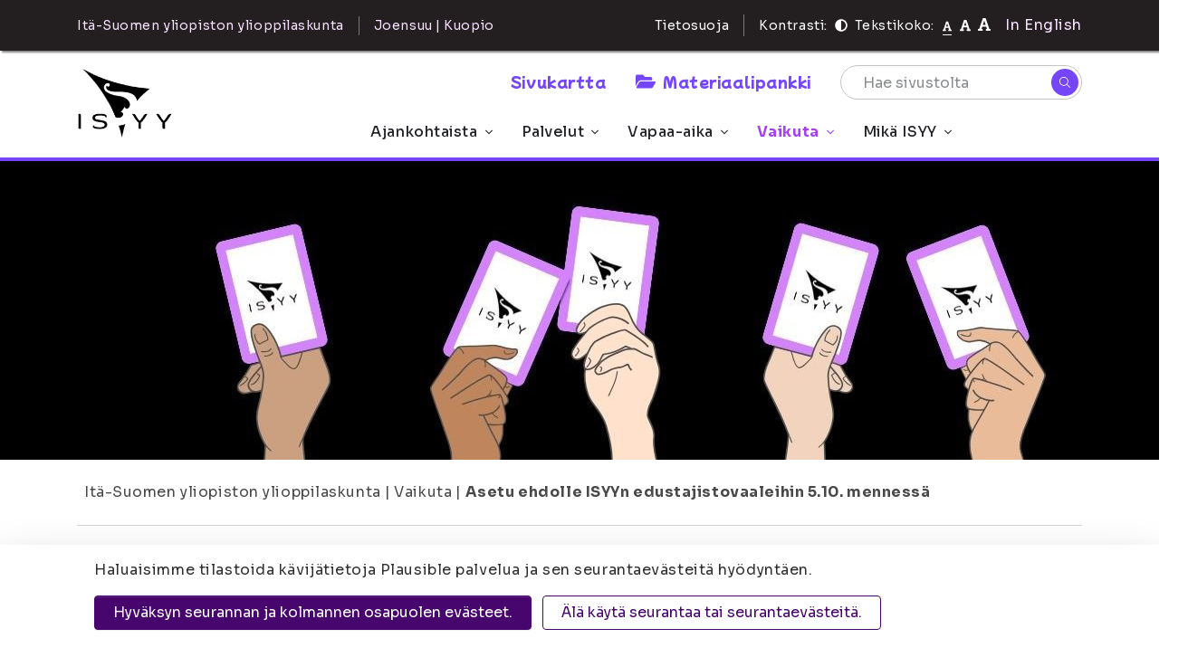

--- FILE ---
content_type: text/html; charset=UTF-8
request_url: https://www.isyy.fi/vaikuta/asetu-ehdolle-isyyn-edustajistovaaleihin-5.10.-mennessa.html
body_size: 11400
content:
<!doctype html>
<html lang="fi">
	<head>
		<meta charset="utf-8">
		<meta name="viewport" content="width=device-width, initial-scale=1, shrink-to-fit=no">
		
		<link crossorigin rel="preconnect" href="https://code.jquery.com">
<link crossorigin rel="preconnect" href="https://cdnjs.cloudflare.com">
<link rel="preconnect" href="https://fonts.googleapis.com">
<link rel="preconnect" href="https://fonts.gstatic.com" crossorigin>

<!-- <link crossorigin rel="preconnect" href="https://maxcdn.bootstrapcdn.com"> -->
		<!-- <link rel="preload" href=""> -->
		<script defer src="https://code.jquery.com/jquery-3.3.1.min.js" integrity="sha256-FgpCb/KJQlLNfOu91ta32o/NMZxltwRo8QtmkMRdAu8=" crossorigin="anonymous"></script>

<!-- Uncomment two scripts below if one of the following Bootstrap features is used: Alert, Carousel, Collapse, Navbar with collapse, Dropdown, Modal, Tooltip, ScrollSpy or checkbox/radio toggling via button -->
<!-- <script defer src="https://cdnjs.cloudflare.com/ajax/libs/popper.js/1.14.3/umd/popper.min.js" integrity="sha384-ZMP7rVo3mIykV+2+9J3UJ46jBk0WLaUAdn689aCwoqbBJiSnjAK/l8WvCWPIPm49" crossorigin="anonymous"></script> -->
<!-- <script defer src="https://stackpath.bootstrapcdn.com/bootstrap/4.1.1/js/bootstrap.min.js" integrity="sha384-smHYKdLADwkXOn1EmN1qk/HfnUcbVRZyYmZ4qpPea6sjB/pTJ0euyQp0Mk8ck+5T" crossorigin="anonymous"></script> --> 
<script defer src="https://cdnjs.cloudflare.com/ajax/libs/lazysizes/3.0.0/lazysizes.min.js" integrity="sha384-uhgOjbBYUq5Z/que52+tXA+WhwGLOJi0i8yABYH6myBumg5aC5Cq/2LljI0ejlP/" crossorigin="anonymous"></script>
<script defer src="https://cdnjs.cloudflare.com/ajax/libs/slick-carousel/1.9.0/slick.min.js" integrity="sha256-NXRS8qVcmZ3dOv3LziwznUHPegFhPZ1F/4inU7uC8h0=" crossorigin="anonymous"></script>
<script defer src="https://www.isyy.fi/media/layout/vendor/fontawesome/js/fontawesome.js"></script>
<script defer src="https://www.isyy.fi/media/layout/vendor/fontawesome/js/light.min.js"></script>
<script defer src="https://www.isyy.fi/media/layout/vendor/fontawesome/js/regular.min.js"></script>
<script defer src="https://www.isyy.fi/media/layout/vendor/fontawesome/js/solid.min.js"></script>
<script defer src="https://www.isyy.fi/media/layout/vendor/fontawesome/js/brands.min.js"></script>

<script defer src="https://www.isyy.fi/media/layout/build/js/main.js?_=1761635332"></script>

		<link href="https://fonts.googleapis.com/css?family=Fira+Sans:200,300,400,600,700|Poppins:700|Knewave|Lato:300" rel="stylesheet">
<link href="https://fonts.googleapis.com/css2?family=Mochiy+Pop+One&family=Sora:wght@100..800&display=swap" rel="stylesheet">
<link rel="stylesheet" type="text/css" href="//cdn.jsdelivr.net/npm/slick-carousel@1.8.1/slick/slick.css"/>
<link rel="stylesheet" href="https://www.isyy.fi/media/layout/vendor/fontawesome/css/svg-with-js.css" />


<link rel="stylesheet" href="https://www.isyy.fi/media/layout/build/css/main.css?_=1761635332">
<link rel="stylesheet" href="https://www.isyy.fi/media/layout/build/css/print.css?_=1761635332" media="print">


		<title>Asetu ehdolle ISYYn edustajistovaaleihin 5.10. mennessä - Itä-Suomen yliopiston ylioppilaskunta (ISYY)</title>            
		<meta name="description" content="Itä-Suomen yliopiston ylioppilaskunnan (ISYY) verkkosivusto.">
		
		<link rel="apple-touch-icon" sizes="180x180" href="https://www.isyy.fi/media/layout/img/apple-touch-icon.png">
		<link rel="icon" type="image/png" sizes="32x32" href="https://www.isyy.fi/media/layout/img/favicon-32x32.png">
		<link rel="icon" type="image/png" sizes="16x16" href="https://www.isyy.fi/media/layout/img/favicon-16x16.png">
		<link rel="manifest" href="https://www.isyy.fi/media/layout/img/site.webmanifest">
		<link rel="mask-icon" href="https://www.isyy.fi/media/layout/img/safari-pinned-tab.svg" color="#000">
		<meta name="msapplication-TileColor" content="#ffffff">
		<meta name="theme-color" content="#ffffff">

		<meta http-equiv="Content-Type" content="text/html; charset=UTF-8" />
<link rel="canonical" href="https://www.isyy.fi/vaikuta/asetu-ehdolle-isyyn-edustajistovaaleihin-5.10.-mennessa.html" />
<link rel="alternate" href="https://www.isyy.fi/en/what-isyy/make-an-impact/become-a-candidate-in-isyys-representative-council-elections-by-5.10..html" hreflang="en">
<link rel="alternate" href="https://www.isyy.fi/vaikuta/asetu-ehdolle-isyyn-edustajistovaaleihin-5.10.-mennessa.html" hreflang="fi">
<link rel="alternate" href="https://www.isyy.fi/vaikuta/asetu-ehdolle-isyyn-edustajistovaaleihin-5.10.-mennessa.html" hreflang="x-default">
<meta property="og:title" content="Asetu ehdolle ISYYn edustajistovaaleihin 5.10. mennessä" />
<meta name="twitter:title" content="Asetu ehdolle ISYYn edustajistovaaleihin 5.10. mennessä" />
<meta property="og:description" content="" />

		<script></script>
<script>window.ltcnT = {'fi': {
			text: 'Haluaisimme tilastoida kävijätietoja Plausible palvelua ja sen seurantaevästeitä hyödyntäen.',
			btnAll: 'Hyväksyn seurannan ja kolmannen osapuolen evästeet.',
			btnNecessary: 'Älä käytä seurantaa tai seurantaevästeitä.',
		}};</script><script>// Object.assign IE polyfill
if (typeof Object.assign !== 'function') {
	// Must be writable: true, enumerable: false, configurable: true
	Object.defineProperty(Object, "assign", {
		value: function assign(target, varArgs) { // .length of function is 2
			'use strict';
			if (target === null || target === undefined) {
				throw new TypeError('Cannot convert undefined or null to object');
			}

			var to = Object(target);

			for (var index = 1; index < arguments.length; index++) {
				var nextSource = arguments[index];

				if (nextSource !== null && nextSource !== undefined) {
				for (var nextKey in nextSource) {
					// Avoid bugs when hasOwnProperty is shadowed
					if (Object.prototype.hasOwnProperty.call(nextSource, nextKey)) {
					to[nextKey] = nextSource[nextKey];
					}
				}
				}
			}
			return to;
		},
		writable: true,
		configurable: true
	});
}

// lianatech cookie notice
function ltcn() {
	var lang = document.documentElement.lang.toLowerCase();
	var cookieNotice = null;
	var cookieName = 'ltcn';
	// support 2 types of selections: all or required only
	var valueMap = {
		all: 'ltcn-script-all',
		necessary: false,
	};
	function getCookie(key) {
		var name = key + '=';
		var decodedCookie = decodeURIComponent(document.cookie);
		var ca = decodedCookie.split(';');
		for (var i = 0; i < ca.length; i++) {
			var c = ca[i];
			while (c.charAt(0) === ' ') {
				c = c.substring(1);
			}
			if (c.indexOf(name) === 0) {
				return c.substring(name.length, c.length);
			}
		}
		return '';
	}
	function appendConsentBar() {
		var t = window.ltcnT[lang] ? window.ltcnT[lang] : window.ltcnT.en;
		var tpl = '<div class="ltcn__container">'
			+ '<p>' + t.text + '</p>'
			+ '<button class="ltcn__btn ltcn__btn--primary" data-type="all" type="button">' + t.btnAll + '</button>'
			+ '<button class="ltcn__btn ltcn__btn--secondary" data-type="necessary" type="button">' + t.btnNecessary + '</button>'
			+ '</div>';
		var div = document.createElement('div');
		div.classList.add('ltcn');
		div.innerHTML = tpl;
		document.body.appendChild(div);
		cookieNotice = document.querySelector('.ltcn');
	}

	// find existing script tag with manipulated type attribute
	// and create a real script tag based on it
	function appendScripts(selector) {
		var scripts = document.querySelectorAll('script.' + selector);
		for (var i = 0; i < scripts.length; i++) {
			var script = scripts[i];
			var newScript = document.createElement('script');
			if (script.textContent !== '') {
				var content = document.createTextNode(script.textContent);
				newScript.appendChild(content);
			}
			script.parentNode.replaceChild(newScript, script);
			if (script.src) {
				newScript.src = script.src;
			}
		}
	}
	function handleBtnClick(event) {
		var id = event.target.dataset.type;
		var scriptSelector = valueMap[id];
		if (!id || typeof scriptSelector === 'undefined') return false;
		if (scriptSelector) appendScripts(scriptSelector);
		var expireDate = new Date();
		expireDate.setTime(expireDate.getTime() + (1000*60*60*24*365*20));
		var cookieExpires = '; expires=' + expireDate.toGMTString();
		document.cookie = cookieName + '=' + id + cookieExpires + '; path=/';
		cookieNotice.style.display = 'none';
		return true;
	}
	function init() {
		var consent = getCookie(cookieName);
		if (consent && valueMap[consent]) return appendScripts(valueMap[consent]);
		appendConsentBar();
		var btns = document.querySelectorAll('.ltcn__btn');
		for (var i = 0; i < btns.length; i++) {
			btns[i].addEventListener('click', handleBtnClick);
		}
		return false;
	}
	return init();
}
// initialize after DOM has been laoded so cookie notification markup can be found
document.addEventListener('DOMContentLoaded', ltcn);
</script><style>.ltcn {
	z-index: 9999;
	position: fixed;
	left: 0;
	bottom: 0;
	width: 100vw;
	max-height: 100vh;
	overflow: auto;
	background-color: #fff;
	box-shadow: 0 1rem 3rem rgba(0, 0, 0, 0.175);
}

.ltcn p {
	color: #303030;
}

.ltcn__container {
	max-width: 1136px;
	margin-right: auto;
	margin-left: auto;
	padding-top: 1rem;
	padding-right: 2rem;
	padding-bottom: 1rem;
	padding-left: 2rem;
}

.ltcn__btn {
	display: inline-block !important;
	margin-right: 0.75rem;
	margin-bottom: 0.5rem;
	padding: 0.375rem 1.25rem;
	vertical-align: middle;
	color: #212529;
	background-color: transparent;
	border: 1px solid transparent;
	border-radius: 4px;
	line-height: 1.5;
	text-align: center;
	font-size: 1rem;
	font-weight: 400;
	cursor: pointer;
	-webkit-user-select: none;
	-moz-user-select: none;
	-ms-user-select: none;
	user-select: none;
	transition: color 0.15s ease-in-out, background-color 0.15s ease-in-out, border-color 0.15s ease-in-out, box-shadow 0.15s ease-in-out;
}

.ltcn__btn:last-of-type {
	margin-right: 0;
}

.ltcn__btn--primary {
	color: #fff;
	background-color: #007bff;
	border-color: #007bff;
	box-shadow: inset 0 1px 0 rgba(255, 255, 255, 0.15), 0 1px 1px rgba(0, 0, 0, 0.075);
}

.ltcn__btn--secondary {
	color: #007bff;
	border-color: #007bff;
}
</style><script defer data-domain="isyy.fi" src="https://plausible.io/js/script.js" type="text/x-analytics-script" class="ltcn-script-all"></script>		
		

	</head>

<body>
		<header class="site-header">
		

<a class="skip-main" href="#maincontent">Siirry Sisältöön</a>
<div class="d-none d-lg-block">
	<div class="bg-black py-3 box-shadow-2-2-2">
		<div class="container">
			<div class="d-flex align-items-center text-white">
				<div class="border-right pr-3">
	<p class="mb-0 font-size-sm text-lightpink">Itä-Suomen yliopiston ylioppilaskunta</p>
</div>
<div class="pl-3">
	<a href="https://www.isyy.fi/mika-isyy/yhteystiedot.html" class="text-lightpink font-size-sm ">Joensuu | Kuopio</a>
</div>
<div class="ml-auto d-flex align-items-center">
	<div class="border-right pr-3">
		<a href="https://www.isyy.fi/tietosuoja.html" class="text-white font-size-sm">Tietosuoja</a>
	</div>
	<div class="pl-3 pr-2">
		<p class="mb-0 font-size-sm d-flex">Kontrasti: <a href="#" aria-label="Kontrasti" class="js-contrast contrast-button text-white d-flex align-self-center ml-2 cursor-pointer border-bottom-transparent"><i class="fas fa-adjust"></i></a></p>
	</div>
	<div>
		<p class="mb-0">
			<span class="font-size-sm mr-1">Tekstikoko:</span> 
			<a href="#" aria-label="Tekstikoko normaali" class="js-font-change js-font-size-normal text-white mr-1 cursor-pointer border-bottom border-white"><i class="fas fa-font font-size-xs"></i></a>
			<a href="#" aria-label="Tekstikoko 110%" class="js-font-change js-font-size-110 text-white mr-1 cursor-pointer"><i class="fas fa-font font-size-sm"></i></a>
			<a href="#" aria-label="Tekstikoko 120%" class="js-font-change js-font-size-120 text-white cursor-pointer"><i class="fas fa-font"></i></a>
		</p>
	</div>
		<div>
<a class="d-flex text-center text-lightpink align-items-center ml-3" href="https://www.isyy.fi/en/whats-on/become-a-candidate-in-isyys-representative-council-elections-by-5.10..html">In English</a></div>

</div>
			</div>
		</div>
	</div>
	<div class="search-bar">
		<div class="container position-relative">
			<div class="d-flex align-items-center position-absolute main-menu__logo">
				<a href="/"><img src="https://www.isyy.fi/media/layout/img/logo.png" alt="Itä-Suomen yliopiston ylioppilaskunta" style="width: 104px;" /></a>
			</div>
			<div class="d-flex align-items-center pb-2 pt-3 search-bar__wrapper">
	<div class="d-flex flex-row align-items-center ml-auto"><div class="pr-4half">
	<a class="text-mochiy text-secondary" href="https://www.isyy.fi/sivukartta.html" aria-label="Sivukartta">Sivukartta</a>
</div><div class="pr-4half">
	<a class="text-mochiy text-secondary" href="https://www.isyy.fi/materiaalipankki.html" aria-label="Materiaalipankki"><i class="fas fa-folder-open text-secondary font-size-lg mr-2"></i>Materiaalipankki</a>
</div>	<form action="https://www.isyy.fi/hakutulokset.html" role="search">
		<div class="input-group search-bar__input-group position-relative">
			<input type="text" name="q" class="form-control search-bar__input pl-4 pr-5" placeholder="Hae sivustolta" aria-label="Hae sivustolta">
			<input type="hidden" name="dir" value="DESC">

			<button class="search-bar__button bg-secondary border-0 rounded-circle position-absolute d-flex align-items-center justify-content-center" type="submit" aria-label="Hae"><i class="fal fa-search text-white font-size-xs"></i></button>
		</div>
	</form>
</div>
</div>		</div>
	</div>
	<div class="main-menu">
		<div class="container position-relative">
			
<nav class="nav-main" aria-label="Valikko">
	<ul class="nav-main__menu">

<li class="nav-main__nav-item level1">
	<a class="nav-main__nav-link level1" href="https://www.isyy.fi/ajankohtaista.html">Ajankohtaista<i class="fal fa-angle-down ml-2"></i></a>
	
		<ul class="nav-main__submenu level2">

<li class="nav-main__nav-item level2 position-relative">
	<a class="nav-main__nav-link level2" href="https://www.isyy.fi/ajankohtaista/uutiset.html">Uutiset</a>
	
</li>
<li class="nav-main__nav-item level2 position-relative">
	<a class="nav-main__nav-link level2" href="https://www.isyy.fi/ajankohtaista/tulevat-tapahtumat.html">Tulevat tapahtumat</a>
	
</li>
<li class="nav-main__nav-item level2 position-relative">
	<a class="nav-main__nav-link level2" href="https://www.isyy.fi/ajankohtaista/uutiskirje.html">Uutiskirje<i class="fal fa-angle-right ml-auto"></i></a>
	
		<ul class="nav-main__submenu level3">

<li class="nav-main__nav-item level3">
	<a class="nav-main__nav-link level3" href="https://www.isyy.fi/ajankohtaista/uutiskirje/uutiskirjearkisto.html">Uutiskirjearkisto</a>
	
</li>
	</ul>

</li>
<li class="nav-main__nav-item level2 position-relative">
	<a class="nav-main__nav-link level2" href="https://www.isyy.fi/ajankohtaista/avoimet-tyopaikat.html">Avoimet työpaikat</a>
	
</li>
	</ul>

</li>
<li class="nav-main__nav-item level1">
	<a class="nav-main__nav-link level1" href="https://www.isyy.fi/palvelut.html">Palvelut<i class="fal fa-angle-down ml-2"></i></a>
	
		<ul class="nav-main__submenu level2">

<li class="nav-main__nav-item level2 position-relative">
	<a class="nav-main__nav-link level2" href="https://www.isyy.fi/palvelut/jasenyys.html">Jäsenyys<i class="fal fa-angle-right ml-auto"></i></a>
	
		<ul class="nav-main__submenu level3">

<li class="nav-main__nav-item level3">
	<a class="nav-main__nav-link level3" href="https://www.isyy.fi/palvelut/jasenyys/jasenmaksu-ja-ilmoittautuminen.html">Jäsenmaksu ja ilmoittautuminen</a>
	
</li>
<li class="nav-main__nav-item level3">
	<a class="nav-main__nav-link level3" href="https://www.isyy.fi/palvelut/jasenyys/opiskelijakortti.html">Opiskelijakortti</a>
	
		<ul class="nav-main__submenu level4">

<li class="nav-main__nav-item level4">
	<a class="nav-main__nav-link level4" href="https://www.isyy.fi/palvelut/jasenyys/opiskelijakortti/usein-kysytyt-kysymykset-opiskelijakortti.html">Usein kysytyt kysymykset: opiskelijakortti</a>
	
</li>
	</ul>

</li>
<li class="nav-main__nav-item level3">
	<a class="nav-main__nav-link level3" href="https://www.isyy.fi/palvelut/jasenyys/jasenedut.html">Jäsenedut</a>
	
</li>
	</ul>

</li>
<li class="nav-main__nav-item level2 position-relative">
	<a class="nav-main__nav-link level2" href="https://www.isyy.fi/palvelut/edunvalvonta.html">Edunvalvonta</a>
	
</li>
<li class="nav-main__nav-item level2 position-relative">
	<a class="nav-main__nav-link level2" href="https://www.isyy.fi/palvelut/hairintayhdyshenkilot.html">Häirintäyhdyshenkilöt</a>
	
</li>
<li class="nav-main__nav-item level2 position-relative">
	<a class="nav-main__nav-link level2" href="https://www.isyy.fi/palvelut/kansainvaliset-palvelut.html">Kansainväliset palvelut<i class="fal fa-angle-right ml-auto"></i></a>
	
		<ul class="nav-main__submenu level3">

<li class="nav-main__nav-item level3">
	<a class="nav-main__nav-link level3" href="https://www.isyy.fi/palvelut/kansainvaliset-palvelut/mukaan-kansainvaliseen-toimintaan.html">Mukaan kansainväliseen toimintaan</a>
	
</li>
	</ul>

</li>
<li class="nav-main__nav-item level2 position-relative">
	<a class="nav-main__nav-link level2" href="https://www.isyy.fi/palvelut/vuokratilat.html">Vuokratilat<i class="fal fa-angle-right ml-auto"></i></a>
	
		<ul class="nav-main__submenu level3">

<li class="nav-main__nav-item level3">
	<a class="nav-main__nav-link level3" href="https://www.isyy.fi/palvelut/vuokratilat/joensuun-vuokratilat.html">Joensuun vuokratilat</a>
	
</li>
<li class="nav-main__nav-item level3">
	<a class="nav-main__nav-link level3" href="https://www.isyy.fi/palvelut/vuokratilat/kuopion-vuokratilat.html">Kuopion vuokratilat</a>
	
		<ul class="nav-main__submenu level4">

<li class="nav-main__nav-item level4">
	<a class="nav-main__nav-link level4" href="https://www.isyy.fi/palvelut/vuokratilat/kuopion-vuokratilat/lukeman-varaus.html">Lukeman varaus</a>
	
</li>
	</ul>

</li>
	</ul>

</li>
<li class="nav-main__nav-item level2 position-relative">
	<a class="nav-main__nav-link level2" href="https://www.isyy.fi/palvelut/hyvinvointi.html">Hyvinvointi</a>
	
</li>
<li class="nav-main__nav-item level2 position-relative">
	<a class="nav-main__nav-link level2" href="https://www.isyy.fi/palvelut/palvelut-jarjestolle.html">Palvelut järjestölle<i class="fal fa-angle-right ml-auto"></i></a>
	
		<ul class="nav-main__submenu level3">

<li class="nav-main__nav-item level3">
	<a class="nav-main__nav-link level3" href="https://www.isyy.fi/palvelut/palvelut-jarjestolle/avustukset.html">Avustukset</a>
	
</li>
<li class="nav-main__nav-item level3">
	<a class="nav-main__nav-link level3" href="https://www.isyy.fi/palvelut/palvelut-jarjestolle/koulutukset.html">Koulutukset</a>
	
</li>
	</ul>

</li>
<li class="nav-main__nav-item level2 position-relative">
	<a class="nav-main__nav-link level2" href="https://www.isyy.fi/palvelut/uudelle-opiskelijalle.html">Uudelle opiskelijalle<i class="fal fa-angle-right ml-auto"></i></a>
	
		<ul class="nav-main__submenu level3">

<li class="nav-main__nav-item level3">
	<a class="nav-main__nav-link level3" href="https://www.isyy.fi/palvelut/uudelle-opiskelijalle/nain-selviat-opintojesi-alusta.html">Näin selviät opintojesi alusta</a>
	
</li>
	</ul>

</li>
<li class="nav-main__nav-item level2 position-relative">
	<a class="nav-main__nav-link level2" href="https://www.isyy.fi/palvelut/hae-opintopisteita-jarjestotoiminnasta.html">Hae opintopisteitä järjestötoiminnasta</a>
	
</li>
	</ul>

</li>
<li class="nav-main__nav-item level1">
	<a class="nav-main__nav-link level1" href="https://www.isyy.fi/vapaa-aika.html">Vapaa-aika<i class="fal fa-angle-down ml-2"></i></a>
	
		<ul class="nav-main__submenu level2">

<li class="nav-main__nav-item level2 position-relative">
	<a class="nav-main__nav-link level2" href="https://www.isyy.fi/vapaa-aika/tapahtumat.html">Tapahtumat<i class="fal fa-angle-right ml-auto"></i></a>
	
		<ul class="nav-main__submenu level3">

<li class="nav-main__nav-item level3">
	<a class="nav-main__nav-link level3" href="https://www.isyy.fi/vapaa-aika/tapahtumat/tapahtuman-ilmoittamislomake.html">Tapahtuman ilmoittamislomake</a>
	
</li>
	</ul>

</li>
<li class="nav-main__nav-item level2 position-relative">
	<a class="nav-main__nav-link level2" href="https://www.isyy.fi/vapaa-aika/kerhotoiminta.html">Kerhotoiminta<i class="fal fa-angle-right ml-auto"></i></a>
	
		<ul class="nav-main__submenu level3">

<li class="nav-main__nav-item level3">
	<a class="nav-main__nav-link level3" href="https://www.isyy.fi/vapaa-aika/kerhotoiminta/joensuun-kerhot.html">Joensuun kerhot</a>
	
</li>
<li class="nav-main__nav-item level3">
	<a class="nav-main__nav-link level3" href="https://www.isyy.fi/vapaa-aika/kerhotoiminta/kuopion-kerhot.html">Kuopion kerhot</a>
	
</li>
	</ul>

</li>
<li class="nav-main__nav-item level2 position-relative">
	<a class="nav-main__nav-link level2" href="https://www.isyy.fi/vapaa-aika/ainejarjestot.html">Ainejärjestöt<i class="fal fa-angle-right ml-auto"></i></a>
	
		<ul class="nav-main__submenu level3">

<li class="nav-main__nav-item level3">
	<a class="nav-main__nav-link level3" href="https://www.isyy.fi/vapaa-aika/ainejarjestot/joensuun-ainejarjestot.html">Joensuun ainejärjestöt</a>
	
</li>
<li class="nav-main__nav-item level3">
	<a class="nav-main__nav-link level3" href="https://www.isyy.fi/vapaa-aika/ainejarjestot/kuopion-ainejarjestot.html">Kuopion ainejärjestöt</a>
	
</li>
	</ul>

</li>
<li class="nav-main__nav-item level2 position-relative">
	<a class="nav-main__nav-link level2" href="https://www.isyy.fi/vapaa-aika/kampusjarjestot.html">Kampusjärjestöt<i class="fal fa-angle-right ml-auto"></i></a>
	
		<ul class="nav-main__submenu level3">

<li class="nav-main__nav-item level3">
	<a class="nav-main__nav-link level3" href="https://www.isyy.fi/vapaa-aika/kampusjarjestot/joensuun-kampusjarjestot.html">Joensuun kampusjärjestöt</a>
	
</li>
<li class="nav-main__nav-item level3">
	<a class="nav-main__nav-link level3" href="https://www.isyy.fi/vapaa-aika/kampusjarjestot/kuopion-kampusjarjestot.html">Kuopion kampusjärjestöt</a>
	
</li>
	</ul>

</li>
<li class="nav-main__nav-item level2 position-relative">
	<a class="nav-main__nav-link level2" href="https://www.isyy.fi/vapaa-aika/syketta.html">SYKETTÄ</a>
	
</li>
<li class="nav-main__nav-item level2 position-relative">
	<a class="nav-main__nav-link level2" href="https://www.isyy.fi/vapaa-aika/valinelainauspalvelu.html">Välinelainauspalvelu<i class="fal fa-angle-right ml-auto"></i></a>
	
		<ul class="nav-main__submenu level3">

<li class="nav-main__nav-item level3">
	<a class="nav-main__nav-link level3" href="https://www.isyy.fi/vapaa-aika/valinelainauspalvelu/joensuun-valineet.html">Joensuun välineet</a>
	
</li>
<li class="nav-main__nav-item level3">
	<a class="nav-main__nav-link level3" href="https://www.isyy.fi/vapaa-aika/valinelainauspalvelu/kuopion-valineet.html">Kuopion välineet</a>
	
</li>
	</ul>

</li>
<li class="nav-main__nav-item level2 position-relative">
	<a class="nav-main__nav-link level2" href="https://www.isyy.fi/vapaa-aika/kielikahvilatoiminta.html">Kielikahvilatoiminta</a>
	
</li>
<li class="nav-main__nav-item level2 position-relative">
	<a class="nav-main__nav-link level2" href="https://www.isyy.fi/vapaa-aika/harrastuskaveritoiminta.html">Harrastuskaveritoiminta</a>
	
</li>
<li class="nav-main__nav-item level2 position-relative">
	<a class="nav-main__nav-link level2" href="https://www.isyy.fi/vapaa-aika/kaverikahvilat.html">Kaverikahvilat</a>
	
</li>
	</ul>

</li>
<li class="nav-main__nav-item level1 current">
	<a class="nav-main__nav-link level1 current" href="https://www.isyy.fi/vaikuta.html">Vaikuta<i class="fal fa-angle-down ml-2"></i></a>
	
		<ul class="nav-main__submenu level2">

<li class="nav-main__nav-item level2 position-relative">
	<a class="nav-main__nav-link level2" href="https://www.isyy.fi/vaikuta/mukaan-hallitukseen.html">Mukaan hallitukseen</a>
	
</li>
<li class="nav-main__nav-item level2 position-relative">
	<a class="nav-main__nav-link level2" href="https://www.isyy.fi/vaikuta/mukaan-hallopediksi.html">Mukaan hallopediksi</a>
	
</li>
<li class="nav-main__nav-item level2 position-relative">
	<a class="nav-main__nav-link level2" href="https://www.isyy.fi/vaikuta/mukaan-tiimeihin.html">Mukaan tiimeihin</a>
	
</li>
<li class="nav-main__nav-item level2 position-relative">
	<a class="nav-main__nav-link level2" href="https://www.isyy.fi/vaikuta/edustajistovaalit.html">Edustajistovaalit<i class="fal fa-angle-right ml-auto"></i></a>
	
		<ul class="nav-main__submenu level3">

<li class="nav-main__nav-item level3">
	<a class="nav-main__nav-link level3" href="https://www.isyy.fi/vaikuta/edustajistovaalit/usein-kysytyt-kysymykset-edustajistovaalit.html">Usein kysytyt kysymykset: edustajistovaalit</a>
	
</li>
<li class="nav-main__nav-item level3">
	<a class="nav-main__nav-link level3" href="https://www.isyy.fi/vaikuta/edustajistovaalit/vaalikalenteri.html">Vaalikalenteri</a>
	
</li>
<li class="nav-main__nav-item level3">
	<a class="nav-main__nav-link level3" href="https://www.isyy.fi/vaikuta/edustajistovaalit/ehdokkaalle.html">Ehdokkaalle</a>
	
</li>
<li class="nav-main__nav-item level3">
	<a class="nav-main__nav-link level3" href="https://www.isyy.fi/vaikuta/edustajistovaalit/aanestajalle.html">Äänestäjälle</a>
	
</li>
<li class="nav-main__nav-item level3">
	<a class="nav-main__nav-link level3" href="https://www.isyy.fi/vaikuta/edustajistovaalit/vaalikone.html">Vaalikone</a>
	
</li>
<li class="nav-main__nav-item level3">
	<a class="nav-main__nav-link level3" href="https://www.isyy.fi/vaikuta/edustajistovaalit/vaalilistat-ja-ehdokkaat.html">Vaalilistat ja ehdokkaat</a>
	
</li>
<li class="nav-main__nav-item level3">
	<a class="nav-main__nav-link level3" href="https://www.isyy.fi/vaikuta/edustajistovaalit/vaaliasiavastaavat.html">Vaaliasiavastaavat</a>
	
</li>
<li class="nav-main__nav-item level3">
	<a class="nav-main__nav-link level3" href="https://www.isyy.fi/vaikuta/edustajistovaalit/vaaliasiakirjat.html">Vaaliasiakirjat</a>
	
</li>
<li class="nav-main__nav-item level3">
	<a class="nav-main__nav-link level3" href="https://www.isyy.fi/vaikuta/edustajistovaalit/tulokset.html">Tulokset</a>
	
</li>
<li class="nav-main__nav-item level3">
	<a class="nav-main__nav-link level3" href="https://www.isyy.fi/vaikuta/edustajistovaalit/keskusvaalilautakunta.html">Keskusvaalilautakunta</a>
	
</li>
	</ul>

</li>
	</ul>

</li>
<li class="nav-main__nav-item level1">
	<a class="nav-main__nav-link level1" href="https://www.isyy.fi/mika-isyy.html">Mikä ISYY<i class="fal fa-angle-down ml-2"></i></a>
	
		<ul class="nav-main__submenu level2">

<li class="nav-main__nav-item level2 position-relative">
	<a class="nav-main__nav-link level2" href="https://www.isyy.fi/mika-isyy/yhteystiedot.html">Yhteystiedot<i class="fal fa-angle-right ml-auto"></i></a>
	
		<ul class="nav-main__submenu level3">

<li class="nav-main__nav-item level3">
	<a class="nav-main__nav-link level3" href="https://www.isyy.fi/mika-isyy/yhteystiedot/edustajiston-yhteystiedot.html">Edustajiston yhteystiedot</a>
	
</li>
<li class="nav-main__nav-item level3">
	<a class="nav-main__nav-link level3" href="https://www.isyy.fi/mika-isyy/yhteystiedot/hallituksen-yhteystiedot.html">Hallituksen yhteystiedot</a>
	
</li>
<li class="nav-main__nav-item level3">
	<a class="nav-main__nav-link level3" href="https://www.isyy.fi/mika-isyy/yhteystiedot/henkilokunnan-yhteystiedot.html">Henkilökunnan yhteystiedot</a>
	
</li>
<li class="nav-main__nav-item level3">
	<a class="nav-main__nav-link level3" href="https://www.isyy.fi/mika-isyy/yhteystiedot/tiimien-yhteystiedot.html">Tiimien yhteystiedot</a>
	
</li>
<li class="nav-main__nav-item level3">
	<a class="nav-main__nav-link level3" href="https://www.isyy.fi/mika-isyy/yhteystiedot/hallinnon-opiskelijaedustajien-yhteystiedot.html">Hallinnon opiskelijaedustajien yhteystiedot</a>
	
</li>
<li class="nav-main__nav-item level3">
	<a class="nav-main__nav-link level3" href="https://www.isyy.fi/mika-isyy/yhteystiedot/laskutustiedot.html">Laskutustiedot</a>
	
</li>
<li class="nav-main__nav-item level3">
	<a class="nav-main__nav-link level3" href="https://www.isyy.fi/mika-isyy/yhteystiedot/asiakirjajulkisuuskuvaus.html">Asiakirjajulkisuuskuvaus</a>
	
</li>
<li class="nav-main__nav-item level3">
	<a class="nav-main__nav-link level3" href="https://www.isyy.fi/mika-isyy/yhteystiedot/saavutettavuusseloste.html">Saavutettavuusseloste</a>
	
</li>
<li class="nav-main__nav-item level3">
	<a class="nav-main__nav-link level3" href="https://www.isyy.fi/mika-isyy/yhteystiedot/anna-palautetta.html">Anna palautetta</a>
	
</li>
	</ul>

</li>
<li class="nav-main__nav-item level2 position-relative">
	<a class="nav-main__nav-link level2" href="https://www.isyy.fi/mika-isyy/historia.html">Historia</a>
	
</li>
<li class="nav-main__nav-item level2 position-relative">
	<a class="nav-main__nav-link level2" href="https://www.isyy.fi/mika-isyy/organisaatio.html">Organisaatio<i class="fal fa-angle-right ml-auto"></i></a>
	
		<ul class="nav-main__submenu level3">

<li class="nav-main__nav-item level3">
	<a class="nav-main__nav-link level3" href="https://www.isyy.fi/mika-isyy/organisaatio/edustajisto.html">Edustajisto</a>
	
</li>
<li class="nav-main__nav-item level3">
	<a class="nav-main__nav-link level3" href="https://www.isyy.fi/mika-isyy/organisaatio/hallitus.html">Hallitus</a>
	
</li>
<li class="nav-main__nav-item level3">
	<a class="nav-main__nav-link level3" href="https://www.isyy.fi/mika-isyy/organisaatio/henkilokunta.html">Henkilökunta</a>
	
</li>
<li class="nav-main__nav-item level3">
	<a class="nav-main__nav-link level3" href="https://www.isyy.fi/mika-isyy/organisaatio/tiimit.html">Tiimit</a>
	
</li>
<li class="nav-main__nav-item level3">
	<a class="nav-main__nav-link level3" href="https://www.isyy.fi/mika-isyy/organisaatio/puheenjohtajaneuvostot.html">Puheenjohtajaneuvostot</a>
	
</li>
	</ul>

</li>
<li class="nav-main__nav-item level2 position-relative">
	<a class="nav-main__nav-link level2" href="https://www.isyy.fi/mika-isyy/huomionosoitukset.html">Huomionosoitukset</a>
	
</li>
	</ul>

</li>
	</ul>

</nav>
		</div>
	</div>
</div>
<div class="d-block d-lg-none">
	<div class="d-flex flex-row mobile-header">
		<div class="d-flex align-items-center py-2 px-4 mobile-logo">
			<a href="https://www.isyy.fi/etusivu.html"><img src="https://www.isyy.fi/media/layout/img/logo.png" alt="Itä-Suomen yliopiston ylioppilaskunta" style="width: 51px;" /></a>
		</div>
		<div class="d-flex justify-content-end p-3 bg-black w-100 mobile-menu-toggler">
			<div class="d-flex align-items-center js-toggle-mobile-menu">
				<p class="text-white mb-0">Valikko</p><button class="bg-black border-0 d-flex" aria-label="Avaa valikko"><i class="fas fa-bars font-size-lg text-white ml-3"></i></button>
			</div>
		</div>
	</div>
	<div class="mobile-menu bg-black ml-4">
		<div class="d-flex justify-content-end p-3 bg-black w-100 mobile-menu-toggler mobile-header">
			<div class="d-flex align-items-center js-toggle-mobile-menu">
				<p class="text-white mb-0">Valikko</p><button class="bg-black border-0 d-flex" aria-label="Sulje valikko"><i class="fas fa-times font-size-lg text-white ml-3"></i></button>
			</div>
		</div>
		<div class="d-flex align-items-center justify-content-end py-3 pl-4 pr-3 mobile-menu__item--border-bottom">
							<div>
<a class="d-flex text-center align-items-center ml-3 text-white" href="https://www.isyy.fi/en/whats-on/become-a-candidate-in-isyys-representative-council-elections-by-5.10..html">In English<i class="fal fa-angle-right font-size-lg text-white ml-2"></i></a></div>
					</div>
		<div class="d-flex align-items-center py-3 pl-4 pr-3">
	<div class="px-2">
		<p class="mb-0 font-size-sm d-flex text-white">Kontrasti: <a href="#" aria-label="Kontrasti" class="js-contrast text-white d-flex align-self-center ml-2 cursor-pointer"><i class="fas fa-adjust"></i></a></p>
	</div>
	<div>
		<p class="mb-0">
			<span class="font-size-sm mr-1 text-white">Tekstikoko:</span> 
			<a href="#" aria-label="Tekstikoko normaali" class="js-font-change js-font-size-normal text-white mr-1 cursor-pointer border-bottom border-white"><i class="fas fa-font font-size-xs"></i></a>
			<a href="#" aria-label="Tekstikoko 110%" class="js-font-change js-font-size-110 text-white mr-1 cursor-pointer"><i class="fas fa-font font-size-sm"></i></a>
			<a href="#" aria-label="Tekstikoko 120%" class="js-font-change js-font-size-120 text-white cursor-pointer"><i class="fas fa-font"></i></a>
		</p>
	</div>
</div><form action="https://www.isyy.fi/hakutulokset.html">
	<div class="input-group bg-white py-2">
		<input type="text" name="q" class="form-control border-0 rounded-0 pl-4half search-bar__input" placeholder="Hae sivustolta" aria-label="Hae sivustolta">
		<div class="input-group-append">
			<button class="d-flex align-self-center border-0 bg-white pr-4half" type="submit" aria-label="Hae"><i class="fal fa-search text-white font-size-lg text-gray-1000"></i></button>
		</div>
	</div>
</form><div class="bg-black mobile-menu__item--border-bottom">
<a href="https://www.isyy.fi/tietosuoja.html" class="d-flex align-items-center w-100 text-white font-size-sm pl-4half pr-3 py-2 opacity-07">Tietosuoja<i class="fal fa-angle-right font-size-lg text-white ml-auto mr-2 text-white"></i></a>
</div><div class="bg-black mobile-menu__item--border-bottom">
<a href="https://www.isyy.fi/sivukartta.html" class="d-flex align-items-center w-100 text-white font-size-sm pl-4half pr-3 py-2 opacity-07">Sivukartta<i class="fal fa-angle-right font-size-lg text-white ml-auto mr-2 text-white"></i></a>
</div><div class="bg-black mobile-menu__item--border-bottom">
<a href="https://www.isyy.fi/materiaalipankki.html" class="d-flex align-items-center w-100 text-white font-size-sm pl-4half pr-3 py-2 opacity-07">Materiaalipankki<i class="fal fa-angle-right font-size-lg text-white ml-auto mr-2 text-white"></i></a>
</div><div class="d-block w-100 bg-black mobile-menu__item">
	<div>
		<div class="w-100 d-flex align-items-center pl-4half mobile-menu__item--border-bottom">
			<a href="https://www.isyy.fi/ajankohtaista.html" class="text-white py-2">Ajankohtaista</a>
			
			<div class="px-3 py-2 ml-auto mobile-menu__item--border-left js-toggle-mobile-submenu">
				<button class="bg-black border-0 d-flex" type="button" aria-label="Ajankohtaista Alavalikko"><i class="fal fa-angle-down font-size-lg text-white mt-1"></i></button>
			</div>
			
		</div>
	
		<div class="mobile-menu__submenu mobile-menu__item--border-bottom">
			<div class="d-block w-100 bg-black mobile-menu__item w-100">
	<div>
		<div class="w-100 d-flex align-items-center pl-4half pr-3">
			<a href="https://www.isyy.fi/ajankohtaista/uutiset.html" class="text-white font-size-sm py-2">Uutiset</a>
			
		</div>
	
	</div>
</div><div class="d-block w-100 bg-black mobile-menu__item w-100">
	<div>
		<div class="w-100 d-flex align-items-center pl-4half pr-3">
			<a href="https://www.isyy.fi/ajankohtaista/tulevat-tapahtumat.html" class="text-white font-size-sm py-2">Tulevat tapahtumat</a>
			
		</div>
	
	</div>
</div><div class="d-block w-100 bg-black mobile-menu__item w-100">
	<div class="has-submenu">
		<div class="w-100 d-flex align-items-center pl-4half mobile-menu__item--border-bottom">
			<a href="https://www.isyy.fi/ajankohtaista/uutiskirje.html" class="text-white font-size-sm py-2">Uutiskirje</a>
			
			<div class="px-3 py-2 ml-auto mobile-menu__item--border-left js-toggle-mobile-submenu">
				<button class="bg-black border-0 d-flex" type="button" aria-label="Uutiskirje Alavalikko"><i class="fal fa-angle-down font-size-lg text-white mt-1"></i></button>
			</div>
			
		</div>
	
		<div class="mobile-menu__submenu mobile-menu__item--border-bottom mobile-menu__item--border-bottom pl-5 pr-3">
			<div class="d-block w-100 bg-black mobile-menu__item w-100">
	<div>
		<div class="w-100 d-flex align-items-center pt-2 pb-2">
			<a href="https://www.isyy.fi/ajankohtaista/uutiskirje/uutiskirjearkisto.html" class="text-white font-size-sm">Uutiskirjearkisto</a>
			
		</div>
	
	</div>
</div><a class="skip-main js-skip-main-mobile" href="#maincontent">Sulje valikko</a>
		</div>
	
	</div>
</div><div class="d-block w-100 bg-black mobile-menu__item w-100">
	<div>
		<div class="w-100 d-flex align-items-center pl-4half pr-3">
			<a href="https://www.isyy.fi/ajankohtaista/avoimet-tyopaikat.html" class="text-white font-size-sm py-2">Avoimet työpaikat</a>
			
		</div>
	
	</div>
</div><a class="skip-main js-skip-main-mobile" href="#maincontent">Sulje valikko</a>
		</div>
	
	</div>
</div><div class="d-block w-100 bg-black mobile-menu__item">
	<div>
		<div class="w-100 d-flex align-items-center pl-4half mobile-menu__item--border-bottom">
			<a href="https://www.isyy.fi/palvelut.html" class="text-white py-2">Palvelut</a>
			
			<div class="px-3 py-2 ml-auto mobile-menu__item--border-left js-toggle-mobile-submenu">
				<button class="bg-black border-0 d-flex" type="button" aria-label="Palvelut Alavalikko"><i class="fal fa-angle-down font-size-lg text-white mt-1"></i></button>
			</div>
			
		</div>
	
		<div class="mobile-menu__submenu mobile-menu__item--border-bottom">
			<div class="d-block w-100 bg-black mobile-menu__item w-100">
	<div class="has-submenu">
		<div class="w-100 d-flex align-items-center pl-4half mobile-menu__item--border-bottom">
			<a href="https://www.isyy.fi/palvelut/jasenyys.html" class="text-white font-size-sm py-2">Jäsenyys</a>
			
			<div class="px-3 py-2 ml-auto mobile-menu__item--border-left js-toggle-mobile-submenu">
				<button class="bg-black border-0 d-flex" type="button" aria-label="Jäsenyys Alavalikko"><i class="fal fa-angle-down font-size-lg text-white mt-1"></i></button>
			</div>
			
		</div>
	
		<div class="mobile-menu__submenu mobile-menu__item--border-bottom mobile-menu__item--border-bottom pl-5 pr-3">
			<div class="d-block w-100 bg-black mobile-menu__item w-100">
	<div>
		<div class="w-100 d-flex align-items-center pt-2 pb-2">
			<a href="https://www.isyy.fi/palvelut/jasenyys/jasenmaksu-ja-ilmoittautuminen.html" class="text-white font-size-sm">Jäsenmaksu ja ilmoittautuminen</a>
			
		</div>
	
	</div>
</div><div class="d-block w-100 bg-black mobile-menu__item w-100">
	<div>
		<div class="w-100 d-flex align-items-center pb-2">
			<a href="https://www.isyy.fi/palvelut/jasenyys/opiskelijakortti.html" class="text-white font-size-sm">Opiskelijakortti</a>
			
		</div>
	
	</div>
</div><div class="d-block w-100 bg-black mobile-menu__item w-100">
	<div>
		<div class="w-100 d-flex align-items-center pb-2">
			<a href="https://www.isyy.fi/palvelut/jasenyys/jasenedut.html" class="text-white font-size-sm">Jäsenedut</a>
			
		</div>
	
	</div>
</div><a class="skip-main js-skip-main-mobile" href="#maincontent">Sulje valikko</a>
		</div>
	
	</div>
</div><div class="d-block w-100 bg-black mobile-menu__item w-100">
	<div>
		<div class="w-100 d-flex align-items-center pl-4half pr-3">
			<a href="https://www.isyy.fi/palvelut/edunvalvonta.html" class="text-white font-size-sm py-2">Edunvalvonta</a>
			
		</div>
	
	</div>
</div><div class="d-block w-100 bg-black mobile-menu__item w-100">
	<div>
		<div class="w-100 d-flex align-items-center pl-4half pr-3">
			<a href="https://www.isyy.fi/palvelut/hairintayhdyshenkilot.html" class="text-white font-size-sm py-2">Häirintäyhdyshenkilöt</a>
			
		</div>
	
	</div>
</div><div class="d-block w-100 bg-black mobile-menu__item w-100">
	<div class="has-submenu">
		<div class="w-100 d-flex align-items-center pl-4half mobile-menu__item--border-bottom">
			<a href="https://www.isyy.fi/palvelut/kansainvaliset-palvelut.html" class="text-white font-size-sm py-2">Kansainväliset palvelut</a>
			
			<div class="px-3 py-2 ml-auto mobile-menu__item--border-left js-toggle-mobile-submenu">
				<button class="bg-black border-0 d-flex" type="button" aria-label="Kansainväliset palvelut Alavalikko"><i class="fal fa-angle-down font-size-lg text-white mt-1"></i></button>
			</div>
			
		</div>
	
		<div class="mobile-menu__submenu mobile-menu__item--border-bottom mobile-menu__item--border-bottom pl-5 pr-3">
			<div class="d-block w-100 bg-black mobile-menu__item w-100">
	<div>
		<div class="w-100 d-flex align-items-center pt-2 pb-2">
			<a href="https://www.isyy.fi/palvelut/kansainvaliset-palvelut/mukaan-kansainvaliseen-toimintaan.html" class="text-white font-size-sm">Mukaan kansainväliseen toimintaan</a>
			
		</div>
	
	</div>
</div><a class="skip-main js-skip-main-mobile" href="#maincontent">Sulje valikko</a>
		</div>
	
	</div>
</div><div class="d-block w-100 bg-black mobile-menu__item w-100">
	<div class="has-submenu">
		<div class="w-100 d-flex align-items-center pl-4half mobile-menu__item--border-bottom">
			<a href="https://www.isyy.fi/palvelut/vuokratilat.html" class="text-white font-size-sm py-2">Vuokratilat</a>
			
			<div class="px-3 py-2 ml-auto mobile-menu__item--border-left js-toggle-mobile-submenu">
				<button class="bg-black border-0 d-flex" type="button" aria-label="Vuokratilat Alavalikko"><i class="fal fa-angle-down font-size-lg text-white mt-1"></i></button>
			</div>
			
		</div>
	
		<div class="mobile-menu__submenu mobile-menu__item--border-bottom mobile-menu__item--border-bottom pl-5 pr-3">
			<div class="d-block w-100 bg-black mobile-menu__item w-100">
	<div>
		<div class="w-100 d-flex align-items-center pt-2 pb-2">
			<a href="https://www.isyy.fi/palvelut/vuokratilat/joensuun-vuokratilat.html" class="text-white font-size-sm">Joensuun vuokratilat</a>
			
		</div>
	
	</div>
</div><div class="d-block w-100 bg-black mobile-menu__item w-100">
	<div>
		<div class="w-100 d-flex align-items-center pb-2">
			<a href="https://www.isyy.fi/palvelut/vuokratilat/kuopion-vuokratilat.html" class="text-white font-size-sm">Kuopion vuokratilat</a>
			
		</div>
	
	</div>
</div><a class="skip-main js-skip-main-mobile" href="#maincontent">Sulje valikko</a>
		</div>
	
	</div>
</div><div class="d-block w-100 bg-black mobile-menu__item w-100">
	<div>
		<div class="w-100 d-flex align-items-center pl-4half pr-3">
			<a href="https://www.isyy.fi/palvelut/hyvinvointi.html" class="text-white font-size-sm py-2">Hyvinvointi</a>
			
		</div>
	
	</div>
</div><div class="d-block w-100 bg-black mobile-menu__item w-100">
	<div class="has-submenu">
		<div class="w-100 d-flex align-items-center pl-4half mobile-menu__item--border-bottom">
			<a href="https://www.isyy.fi/palvelut/palvelut-jarjestolle.html" class="text-white font-size-sm py-2">Palvelut järjestölle</a>
			
			<div class="px-3 py-2 ml-auto mobile-menu__item--border-left js-toggle-mobile-submenu">
				<button class="bg-black border-0 d-flex" type="button" aria-label="Palvelut järjestölle Alavalikko"><i class="fal fa-angle-down font-size-lg text-white mt-1"></i></button>
			</div>
			
		</div>
	
		<div class="mobile-menu__submenu mobile-menu__item--border-bottom mobile-menu__item--border-bottom pl-5 pr-3">
			<div class="d-block w-100 bg-black mobile-menu__item w-100">
	<div>
		<div class="w-100 d-flex align-items-center pt-2 pb-2">
			<a href="https://www.isyy.fi/palvelut/palvelut-jarjestolle/avustukset.html" class="text-white font-size-sm">Avustukset</a>
			
		</div>
	
	</div>
</div><div class="d-block w-100 bg-black mobile-menu__item w-100">
	<div>
		<div class="w-100 d-flex align-items-center pb-2">
			<a href="https://www.isyy.fi/palvelut/palvelut-jarjestolle/koulutukset.html" class="text-white font-size-sm">Koulutukset</a>
			
		</div>
	
	</div>
</div><a class="skip-main js-skip-main-mobile" href="#maincontent">Sulje valikko</a>
		</div>
	
	</div>
</div><div class="d-block w-100 bg-black mobile-menu__item w-100">
	<div class="has-submenu">
		<div class="w-100 d-flex align-items-center pl-4half mobile-menu__item--border-bottom">
			<a href="https://www.isyy.fi/palvelut/uudelle-opiskelijalle.html" class="text-white font-size-sm py-2">Uudelle opiskelijalle</a>
			
			<div class="px-3 py-2 ml-auto mobile-menu__item--border-left js-toggle-mobile-submenu">
				<button class="bg-black border-0 d-flex" type="button" aria-label="Uudelle opiskelijalle Alavalikko"><i class="fal fa-angle-down font-size-lg text-white mt-1"></i></button>
			</div>
			
		</div>
	
		<div class="mobile-menu__submenu mobile-menu__item--border-bottom mobile-menu__item--border-bottom pl-5 pr-3">
			<div class="d-block w-100 bg-black mobile-menu__item w-100">
	<div>
		<div class="w-100 d-flex align-items-center pt-2 pb-2">
			<a href="https://www.isyy.fi/palvelut/uudelle-opiskelijalle/nain-selviat-opintojesi-alusta.html" class="text-white font-size-sm">Näin selviät opintojesi alusta</a>
			
		</div>
	
	</div>
</div><a class="skip-main js-skip-main-mobile" href="#maincontent">Sulje valikko</a>
		</div>
	
	</div>
</div><div class="d-block w-100 bg-black mobile-menu__item w-100">
	<div>
		<div class="w-100 d-flex align-items-center pl-4half pr-3">
			<a href="https://www.isyy.fi/palvelut/hae-opintopisteita-jarjestotoiminnasta.html" class="text-white font-size-sm py-2">Hae opintopisteitä järjestötoiminnasta</a>
			
		</div>
	
	</div>
</div><a class="skip-main js-skip-main-mobile" href="#maincontent">Sulje valikko</a>
		</div>
	
	</div>
</div><div class="d-block w-100 bg-black mobile-menu__item">
	<div>
		<div class="w-100 d-flex align-items-center pl-4half mobile-menu__item--border-bottom">
			<a href="https://www.isyy.fi/vapaa-aika.html" class="text-white py-2">Vapaa-aika</a>
			
			<div class="px-3 py-2 ml-auto mobile-menu__item--border-left js-toggle-mobile-submenu">
				<button class="bg-black border-0 d-flex" type="button" aria-label="Vapaa-aika Alavalikko"><i class="fal fa-angle-down font-size-lg text-white mt-1"></i></button>
			</div>
			
		</div>
	
		<div class="mobile-menu__submenu mobile-menu__item--border-bottom">
			<div class="d-block w-100 bg-black mobile-menu__item w-100">
	<div class="has-submenu">
		<div class="w-100 d-flex align-items-center pl-4half mobile-menu__item--border-bottom">
			<a href="https://www.isyy.fi/vapaa-aika/tapahtumat.html" class="text-white font-size-sm py-2">Tapahtumat</a>
			
			<div class="px-3 py-2 ml-auto mobile-menu__item--border-left js-toggle-mobile-submenu">
				<button class="bg-black border-0 d-flex" type="button" aria-label="Tapahtumat Alavalikko"><i class="fal fa-angle-down font-size-lg text-white mt-1"></i></button>
			</div>
			
		</div>
	
		<div class="mobile-menu__submenu mobile-menu__item--border-bottom mobile-menu__item--border-bottom pl-5 pr-3">
			<div class="d-block w-100 bg-black mobile-menu__item w-100">
	<div>
		<div class="w-100 d-flex align-items-center pt-2 pb-2">
			<a href="https://www.isyy.fi/vapaa-aika/tapahtumat/tapahtuman-ilmoittamislomake.html" class="text-white font-size-sm">Tapahtuman ilmoittamislomake</a>
			
		</div>
	
	</div>
</div><a class="skip-main js-skip-main-mobile" href="#maincontent">Sulje valikko</a>
		</div>
	
	</div>
</div><div class="d-block w-100 bg-black mobile-menu__item w-100">
	<div class="has-submenu">
		<div class="w-100 d-flex align-items-center pl-4half mobile-menu__item--border-bottom">
			<a href="https://www.isyy.fi/vapaa-aika/kerhotoiminta.html" class="text-white font-size-sm py-2">Kerhotoiminta</a>
			
			<div class="px-3 py-2 ml-auto mobile-menu__item--border-left js-toggle-mobile-submenu">
				<button class="bg-black border-0 d-flex" type="button" aria-label="Kerhotoiminta Alavalikko"><i class="fal fa-angle-down font-size-lg text-white mt-1"></i></button>
			</div>
			
		</div>
	
		<div class="mobile-menu__submenu mobile-menu__item--border-bottom mobile-menu__item--border-bottom pl-5 pr-3">
			<div class="d-block w-100 bg-black mobile-menu__item w-100">
	<div>
		<div class="w-100 d-flex align-items-center pt-2 pb-2">
			<a href="https://www.isyy.fi/vapaa-aika/kerhotoiminta/joensuun-kerhot.html" class="text-white font-size-sm">Joensuun kerhot</a>
			
		</div>
	
	</div>
</div><div class="d-block w-100 bg-black mobile-menu__item w-100">
	<div>
		<div class="w-100 d-flex align-items-center pb-2">
			<a href="https://www.isyy.fi/vapaa-aika/kerhotoiminta/kuopion-kerhot.html" class="text-white font-size-sm">Kuopion kerhot</a>
			
		</div>
	
	</div>
</div><a class="skip-main js-skip-main-mobile" href="#maincontent">Sulje valikko</a>
		</div>
	
	</div>
</div><div class="d-block w-100 bg-black mobile-menu__item w-100">
	<div class="has-submenu">
		<div class="w-100 d-flex align-items-center pl-4half mobile-menu__item--border-bottom">
			<a href="https://www.isyy.fi/vapaa-aika/ainejarjestot.html" class="text-white font-size-sm py-2">Ainejärjestöt</a>
			
			<div class="px-3 py-2 ml-auto mobile-menu__item--border-left js-toggle-mobile-submenu">
				<button class="bg-black border-0 d-flex" type="button" aria-label="Ainejärjestöt Alavalikko"><i class="fal fa-angle-down font-size-lg text-white mt-1"></i></button>
			</div>
			
		</div>
	
		<div class="mobile-menu__submenu mobile-menu__item--border-bottom mobile-menu__item--border-bottom pl-5 pr-3">
			<div class="d-block w-100 bg-black mobile-menu__item w-100">
	<div>
		<div class="w-100 d-flex align-items-center pt-2 pb-2">
			<a href="https://www.isyy.fi/vapaa-aika/ainejarjestot/joensuun-ainejarjestot.html" class="text-white font-size-sm">Joensuun ainejärjestöt</a>
			
		</div>
	
	</div>
</div><div class="d-block w-100 bg-black mobile-menu__item w-100">
	<div>
		<div class="w-100 d-flex align-items-center pb-2">
			<a href="https://www.isyy.fi/vapaa-aika/ainejarjestot/kuopion-ainejarjestot.html" class="text-white font-size-sm">Kuopion ainejärjestöt</a>
			
		</div>
	
	</div>
</div><a class="skip-main js-skip-main-mobile" href="#maincontent">Sulje valikko</a>
		</div>
	
	</div>
</div><div class="d-block w-100 bg-black mobile-menu__item w-100">
	<div class="has-submenu">
		<div class="w-100 d-flex align-items-center pl-4half mobile-menu__item--border-bottom">
			<a href="https://www.isyy.fi/vapaa-aika/kampusjarjestot.html" class="text-white font-size-sm py-2">Kampusjärjestöt</a>
			
			<div class="px-3 py-2 ml-auto mobile-menu__item--border-left js-toggle-mobile-submenu">
				<button class="bg-black border-0 d-flex" type="button" aria-label="Kampusjärjestöt Alavalikko"><i class="fal fa-angle-down font-size-lg text-white mt-1"></i></button>
			</div>
			
		</div>
	
		<div class="mobile-menu__submenu mobile-menu__item--border-bottom mobile-menu__item--border-bottom pl-5 pr-3">
			<div class="d-block w-100 bg-black mobile-menu__item w-100">
	<div>
		<div class="w-100 d-flex align-items-center pt-2 pb-2">
			<a href="https://www.isyy.fi/vapaa-aika/kampusjarjestot/joensuun-kampusjarjestot.html" class="text-white font-size-sm">Joensuun kampusjärjestöt</a>
			
		</div>
	
	</div>
</div><div class="d-block w-100 bg-black mobile-menu__item w-100">
	<div>
		<div class="w-100 d-flex align-items-center pb-2">
			<a href="https://www.isyy.fi/vapaa-aika/kampusjarjestot/kuopion-kampusjarjestot.html" class="text-white font-size-sm">Kuopion kampusjärjestöt</a>
			
		</div>
	
	</div>
</div><a class="skip-main js-skip-main-mobile" href="#maincontent">Sulje valikko</a>
		</div>
	
	</div>
</div><div class="d-block w-100 bg-black mobile-menu__item w-100">
	<div>
		<div class="w-100 d-flex align-items-center pl-4half pr-3">
			<a href="https://www.isyy.fi/vapaa-aika/syketta.html" class="text-white font-size-sm py-2">SYKETTÄ</a>
			
		</div>
	
	</div>
</div><div class="d-block w-100 bg-black mobile-menu__item w-100">
	<div class="has-submenu">
		<div class="w-100 d-flex align-items-center pl-4half mobile-menu__item--border-bottom">
			<a href="https://www.isyy.fi/vapaa-aika/valinelainauspalvelu.html" class="text-white font-size-sm py-2">Välinelainauspalvelu</a>
			
			<div class="px-3 py-2 ml-auto mobile-menu__item--border-left js-toggle-mobile-submenu">
				<button class="bg-black border-0 d-flex" type="button" aria-label="Välinelainauspalvelu Alavalikko"><i class="fal fa-angle-down font-size-lg text-white mt-1"></i></button>
			</div>
			
		</div>
	
		<div class="mobile-menu__submenu mobile-menu__item--border-bottom mobile-menu__item--border-bottom pl-5 pr-3">
			<div class="d-block w-100 bg-black mobile-menu__item w-100">
	<div>
		<div class="w-100 d-flex align-items-center pt-2 pb-2">
			<a href="https://www.isyy.fi/vapaa-aika/valinelainauspalvelu/joensuun-valineet.html" class="text-white font-size-sm">Joensuun välineet</a>
			
		</div>
	
	</div>
</div><div class="d-block w-100 bg-black mobile-menu__item w-100">
	<div>
		<div class="w-100 d-flex align-items-center pb-2">
			<a href="https://www.isyy.fi/vapaa-aika/valinelainauspalvelu/kuopion-valineet.html" class="text-white font-size-sm">Kuopion välineet</a>
			
		</div>
	
	</div>
</div><a class="skip-main js-skip-main-mobile" href="#maincontent">Sulje valikko</a>
		</div>
	
	</div>
</div><div class="d-block w-100 bg-black mobile-menu__item w-100">
	<div>
		<div class="w-100 d-flex align-items-center pl-4half pr-3">
			<a href="https://www.isyy.fi/vapaa-aika/kielikahvilatoiminta.html" class="text-white font-size-sm py-2">Kielikahvilatoiminta</a>
			
		</div>
	
	</div>
</div><div class="d-block w-100 bg-black mobile-menu__item w-100">
	<div>
		<div class="w-100 d-flex align-items-center pl-4half pr-3">
			<a href="https://www.isyy.fi/vapaa-aika/harrastuskaveritoiminta.html" class="text-white font-size-sm py-2">Harrastuskaveritoiminta</a>
			
		</div>
	
	</div>
</div><div class="d-block w-100 bg-black mobile-menu__item w-100">
	<div>
		<div class="w-100 d-flex align-items-center pl-4half pr-3">
			<a href="https://www.isyy.fi/vapaa-aika/kaverikahvilat.html" class="text-white font-size-sm py-2">Kaverikahvilat</a>
			
		</div>
	
	</div>
</div><a class="skip-main js-skip-main-mobile" href="#maincontent">Sulje valikko</a>
		</div>
	
	</div>
</div><div class="d-block w-100 bg-black mobile-menu__item">
	<div>
		<div class="w-100 d-flex align-items-center pl-4half mobile-menu__item--border-bottom">
			<a href="https://www.isyy.fi/vaikuta.html" class="text-white py-2">Vaikuta</a>
			
			<div class="px-3 py-2 ml-auto mobile-menu__item--border-left js-toggle-mobile-submenu">
				<button class="bg-black border-0 d-flex" type="button" aria-label="Vaikuta Alavalikko"><i class="fal fa-angle-down font-size-lg text-white mt-1"></i></button>
			</div>
			
		</div>
	
		<div class="mobile-menu__submenu mobile-menu__item--border-bottom">
			<div class="d-block w-100 bg-black mobile-menu__item w-100">
	<div>
		<div class="w-100 d-flex align-items-center pl-4half pr-3">
			<a href="https://www.isyy.fi/vaikuta/mukaan-hallitukseen.html" class="text-white font-size-sm py-2">Mukaan hallitukseen</a>
			
		</div>
	
	</div>
</div><div class="d-block w-100 bg-black mobile-menu__item w-100">
	<div>
		<div class="w-100 d-flex align-items-center pl-4half pr-3">
			<a href="https://www.isyy.fi/vaikuta/mukaan-hallopediksi.html" class="text-white font-size-sm py-2">Mukaan hallopediksi</a>
			
		</div>
	
	</div>
</div><div class="d-block w-100 bg-black mobile-menu__item w-100">
	<div>
		<div class="w-100 d-flex align-items-center pl-4half pr-3">
			<a href="https://www.isyy.fi/vaikuta/mukaan-tiimeihin.html" class="text-white font-size-sm py-2">Mukaan tiimeihin</a>
			
		</div>
	
	</div>
</div><div class="d-block w-100 bg-black mobile-menu__item w-100">
	<div class="has-submenu">
		<div class="w-100 d-flex align-items-center pl-4half mobile-menu__item--border-bottom">
			<a href="https://www.isyy.fi/vaikuta/edustajistovaalit.html" class="text-white font-size-sm py-2">Edustajistovaalit</a>
			
			<div class="px-3 py-2 ml-auto mobile-menu__item--border-left js-toggle-mobile-submenu">
				<button class="bg-black border-0 d-flex" type="button" aria-label="Edustajistovaalit Alavalikko"><i class="fal fa-angle-down font-size-lg text-white mt-1"></i></button>
			</div>
			
		</div>
	
		<div class="mobile-menu__submenu mobile-menu__item--border-bottom mobile-menu__item--border-bottom pl-5 pr-3">
			<div class="d-block w-100 bg-black mobile-menu__item w-100">
	<div>
		<div class="w-100 d-flex align-items-center pt-2 pb-2">
			<a href="https://www.isyy.fi/vaikuta/edustajistovaalit/usein-kysytyt-kysymykset-edustajistovaalit.html" class="text-white font-size-sm">Usein kysytyt kysymykset: edustajistovaalit</a>
			
		</div>
	
	</div>
</div><div class="d-block w-100 bg-black mobile-menu__item w-100">
	<div>
		<div class="w-100 d-flex align-items-center pb-2">
			<a href="https://www.isyy.fi/vaikuta/edustajistovaalit/vaalikalenteri.html" class="text-white font-size-sm">Vaalikalenteri</a>
			
		</div>
	
	</div>
</div><div class="d-block w-100 bg-black mobile-menu__item w-100">
	<div>
		<div class="w-100 d-flex align-items-center pb-2">
			<a href="https://www.isyy.fi/vaikuta/edustajistovaalit/ehdokkaalle.html" class="text-white font-size-sm">Ehdokkaalle</a>
			
		</div>
	
	</div>
</div><div class="d-block w-100 bg-black mobile-menu__item w-100">
	<div>
		<div class="w-100 d-flex align-items-center pb-2">
			<a href="https://www.isyy.fi/vaikuta/edustajistovaalit/aanestajalle.html" class="text-white font-size-sm">Äänestäjälle</a>
			
		</div>
	
	</div>
</div><div class="d-block w-100 bg-black mobile-menu__item w-100">
	<div>
		<div class="w-100 d-flex align-items-center pb-2">
			<a href="https://www.isyy.fi/vaikuta/edustajistovaalit/vaalikone.html" class="text-white font-size-sm">Vaalikone</a>
			
		</div>
	
	</div>
</div><div class="d-block w-100 bg-black mobile-menu__item w-100">
	<div>
		<div class="w-100 d-flex align-items-center pb-2">
			<a href="https://www.isyy.fi/vaikuta/edustajistovaalit/vaalilistat-ja-ehdokkaat.html" class="text-white font-size-sm">Vaalilistat ja ehdokkaat</a>
			
		</div>
	
	</div>
</div><div class="d-block w-100 bg-black mobile-menu__item w-100">
	<div>
		<div class="w-100 d-flex align-items-center pb-2">
			<a href="https://www.isyy.fi/vaikuta/edustajistovaalit/vaaliasiavastaavat.html" class="text-white font-size-sm">Vaaliasiavastaavat</a>
			
		</div>
	
	</div>
</div><div class="d-block w-100 bg-black mobile-menu__item w-100">
	<div>
		<div class="w-100 d-flex align-items-center pb-2">
			<a href="https://www.isyy.fi/vaikuta/edustajistovaalit/vaaliasiakirjat.html" class="text-white font-size-sm">Vaaliasiakirjat</a>
			
		</div>
	
	</div>
</div><div class="d-block w-100 bg-black mobile-menu__item w-100">
	<div>
		<div class="w-100 d-flex align-items-center pb-2">
			<a href="https://www.isyy.fi/vaikuta/edustajistovaalit/tulokset.html" class="text-white font-size-sm">Tulokset</a>
			
		</div>
	
	</div>
</div><div class="d-block w-100 bg-black mobile-menu__item w-100">
	<div>
		<div class="w-100 d-flex align-items-center pb-2">
			<a href="https://www.isyy.fi/vaikuta/edustajistovaalit/keskusvaalilautakunta.html" class="text-white font-size-sm">Keskusvaalilautakunta</a>
			
		</div>
	
	</div>
</div><a class="skip-main js-skip-main-mobile" href="#maincontent">Sulje valikko</a>
		</div>
	
	</div>
</div><a class="skip-main js-skip-main-mobile" href="#maincontent">Sulje valikko</a>
		</div>
	
	</div>
</div><div class="d-block w-100 bg-black mobile-menu__item">
	<div>
		<div class="w-100 d-flex align-items-center pl-4half mobile-menu__item--border-bottom">
			<a href="https://www.isyy.fi/mika-isyy.html" class="text-white py-2">Mikä ISYY</a>
			
			<div class="px-3 py-2 ml-auto mobile-menu__item--border-left js-toggle-mobile-submenu">
				<button class="bg-black border-0 d-flex" type="button" aria-label="Mikä ISYY Alavalikko"><i class="fal fa-angle-down font-size-lg text-white mt-1"></i></button>
			</div>
			
		</div>
	
		<div class="mobile-menu__submenu mobile-menu__item--border-bottom">
			<div class="d-block w-100 bg-black mobile-menu__item w-100">
	<div class="has-submenu">
		<div class="w-100 d-flex align-items-center pl-4half mobile-menu__item--border-bottom">
			<a href="https://www.isyy.fi/mika-isyy/yhteystiedot.html" class="text-white font-size-sm py-2">Yhteystiedot</a>
			
			<div class="px-3 py-2 ml-auto mobile-menu__item--border-left js-toggle-mobile-submenu">
				<button class="bg-black border-0 d-flex" type="button" aria-label="Yhteystiedot Alavalikko"><i class="fal fa-angle-down font-size-lg text-white mt-1"></i></button>
			</div>
			
		</div>
	
		<div class="mobile-menu__submenu mobile-menu__item--border-bottom mobile-menu__item--border-bottom pl-5 pr-3">
			<div class="d-block w-100 bg-black mobile-menu__item w-100">
	<div>
		<div class="w-100 d-flex align-items-center pt-2 pb-2">
			<a href="https://www.isyy.fi/mika-isyy/yhteystiedot/edustajiston-yhteystiedot.html" class="text-white font-size-sm">Edustajiston yhteystiedot</a>
			
		</div>
	
	</div>
</div><div class="d-block w-100 bg-black mobile-menu__item w-100">
	<div>
		<div class="w-100 d-flex align-items-center pb-2">
			<a href="https://www.isyy.fi/mika-isyy/yhteystiedot/hallituksen-yhteystiedot.html" class="text-white font-size-sm">Hallituksen yhteystiedot</a>
			
		</div>
	
	</div>
</div><div class="d-block w-100 bg-black mobile-menu__item w-100">
	<div>
		<div class="w-100 d-flex align-items-center pb-2">
			<a href="https://www.isyy.fi/mika-isyy/yhteystiedot/henkilokunnan-yhteystiedot.html" class="text-white font-size-sm">Henkilökunnan yhteystiedot</a>
			
		</div>
	
	</div>
</div><div class="d-block w-100 bg-black mobile-menu__item w-100">
	<div>
		<div class="w-100 d-flex align-items-center pb-2">
			<a href="https://www.isyy.fi/mika-isyy/yhteystiedot/tiimien-yhteystiedot.html" class="text-white font-size-sm">Tiimien yhteystiedot</a>
			
		</div>
	
	</div>
</div><div class="d-block w-100 bg-black mobile-menu__item w-100">
	<div>
		<div class="w-100 d-flex align-items-center pb-2">
			<a href="https://www.isyy.fi/mika-isyy/yhteystiedot/hallinnon-opiskelijaedustajien-yhteystiedot.html" class="text-white font-size-sm">Hallinnon opiskelijaedustajien yhteystiedot</a>
			
		</div>
	
	</div>
</div><div class="d-block w-100 bg-black mobile-menu__item w-100">
	<div>
		<div class="w-100 d-flex align-items-center pb-2">
			<a href="https://www.isyy.fi/mika-isyy/yhteystiedot/laskutustiedot.html" class="text-white font-size-sm">Laskutustiedot</a>
			
		</div>
	
	</div>
</div><div class="d-block w-100 bg-black mobile-menu__item w-100">
	<div>
		<div class="w-100 d-flex align-items-center pb-2">
			<a href="https://www.isyy.fi/mika-isyy/yhteystiedot/asiakirjajulkisuuskuvaus.html" class="text-white font-size-sm">Asiakirjajulkisuuskuvaus</a>
			
		</div>
	
	</div>
</div><div class="d-block w-100 bg-black mobile-menu__item w-100">
	<div>
		<div class="w-100 d-flex align-items-center pb-2">
			<a href="https://www.isyy.fi/mika-isyy/yhteystiedot/saavutettavuusseloste.html" class="text-white font-size-sm">Saavutettavuusseloste</a>
			
		</div>
	
	</div>
</div><div class="d-block w-100 bg-black mobile-menu__item w-100">
	<div>
		<div class="w-100 d-flex align-items-center pb-2">
			<a href="https://www.isyy.fi/mika-isyy/yhteystiedot/anna-palautetta.html" class="text-white font-size-sm">Anna palautetta</a>
			
		</div>
	
	</div>
</div><a class="skip-main js-skip-main-mobile" href="#maincontent">Sulje valikko</a>
		</div>
	
	</div>
</div><div class="d-block w-100 bg-black mobile-menu__item w-100">
	<div>
		<div class="w-100 d-flex align-items-center pl-4half pr-3">
			<a href="https://www.isyy.fi/mika-isyy/historia.html" class="text-white font-size-sm py-2">Historia</a>
			
		</div>
	
	</div>
</div><div class="d-block w-100 bg-black mobile-menu__item w-100">
	<div class="has-submenu">
		<div class="w-100 d-flex align-items-center pl-4half mobile-menu__item--border-bottom">
			<a href="https://www.isyy.fi/mika-isyy/organisaatio.html" class="text-white font-size-sm py-2">Organisaatio</a>
			
			<div class="px-3 py-2 ml-auto mobile-menu__item--border-left js-toggle-mobile-submenu">
				<button class="bg-black border-0 d-flex" type="button" aria-label="Organisaatio Alavalikko"><i class="fal fa-angle-down font-size-lg text-white mt-1"></i></button>
			</div>
			
		</div>
	
		<div class="mobile-menu__submenu mobile-menu__item--border-bottom mobile-menu__item--border-bottom pl-5 pr-3">
			<div class="d-block w-100 bg-black mobile-menu__item w-100">
	<div>
		<div class="w-100 d-flex align-items-center pt-2 pb-2">
			<a href="https://www.isyy.fi/mika-isyy/organisaatio/edustajisto.html" class="text-white font-size-sm">Edustajisto</a>
			
		</div>
	
	</div>
</div><div class="d-block w-100 bg-black mobile-menu__item w-100">
	<div>
		<div class="w-100 d-flex align-items-center pb-2">
			<a href="https://www.isyy.fi/mika-isyy/organisaatio/hallitus.html" class="text-white font-size-sm">Hallitus</a>
			
		</div>
	
	</div>
</div><div class="d-block w-100 bg-black mobile-menu__item w-100">
	<div>
		<div class="w-100 d-flex align-items-center pb-2">
			<a href="https://www.isyy.fi/mika-isyy/organisaatio/henkilokunta.html" class="text-white font-size-sm">Henkilökunta</a>
			
		</div>
	
	</div>
</div><div class="d-block w-100 bg-black mobile-menu__item w-100">
	<div>
		<div class="w-100 d-flex align-items-center pb-2">
			<a href="https://www.isyy.fi/mika-isyy/organisaatio/tiimit.html" class="text-white font-size-sm">Tiimit</a>
			
		</div>
	
	</div>
</div><div class="d-block w-100 bg-black mobile-menu__item w-100">
	<div>
		<div class="w-100 d-flex align-items-center pb-2">
			<a href="https://www.isyy.fi/mika-isyy/organisaatio/puheenjohtajaneuvostot.html" class="text-white font-size-sm">Puheenjohtajaneuvostot</a>
			
		</div>
	
	</div>
</div><a class="skip-main js-skip-main-mobile" href="#maincontent">Sulje valikko</a>
		</div>
	
	</div>
</div><div class="d-block w-100 bg-black mobile-menu__item w-100">
	<div>
		<div class="w-100 d-flex align-items-center pl-4half pr-3">
			<a href="https://www.isyy.fi/mika-isyy/huomionosoitukset.html" class="text-white font-size-sm py-2">Huomionosoitukset</a>
			
		</div>
	
	</div>
</div><a class="skip-main js-skip-main-mobile" href="#maincontent">Sulje valikko</a>
		</div>
	
	</div>
</div><a class="skip-main js-skip-main-mobile" href="#maincontent">Sulje valikko</a>	</div>
</div>
	</header>
	<main class="site-main" id="maincontent">
			<div class="subpage-hero position-relative" style="background: url('/media/kuvat/alasivujen-bannerit/cache/vaalit-banneri-2025-1920x330,c,q=85.jpg'); background-size: cover; background-position: center;">
	<div class="subpage-hero__content position-absolute d-flex flex-column justify-content-center align-items-center w-100 h-100">
		<div class="container text-center">
			<h1 class="display-2 text-knewave text-white text-shadow-1-1-1 mb-0 text-uppercase d-none">Vaikuta</h1>
		</div>
	</div>
</div>		<div class="container subpage mb-8">
		<div class="row">
			<div class="col-12">
				<div class="breadcrumbs d-none d-md-flex flex-wrap align-items-center pl-2 py-4 mb-5"><div class="d-flex align-items-center">
	<a href="https://www.isyy.fi/etusivu.html" class="text-gray-800">Itä-Suomen yliopiston ylioppilaskunta</a> <span class="px-1">|</span>
</div><div class="d-flex align-items-center">
	<a href="https://www.isyy.fi/vaikuta.html" class="text-gray-800">Vaikuta</a> <span class="px-1">|</span>
</div><div class="d-flex align-items-center">
	<a href="https://www.isyy.fi/ajankohtaista/asetu-ehdolle-isyyn-edustajistovaaleihin-5.10.-mennessa.html" class="text-gray-800 font-weight-bold">Asetu ehdolle ISYYn edustajistovaaleihin 5.10. mennessä</a>
	
</div></div>			</div>
		</div>
		<div class="row">
			<div class="col-4 col-lg-3 d-none d-md-flex">
							<div class="pl-2"><div class="mb-2">
<a href="https://www.isyy.fi/vaikuta.html" class="text-gray-800 font-size-18 mb-3 text-gray-1000 font-weight-bold d-block text-break text-wrap w-100">
	Vaikuta
</a>
</div>
<div class="pl-4"><div class="mb-2">
<a href="https://www.isyy.fi/vaikuta/mukaan-hallitukseen.html" class="text-gray-800 font-size-18 mb-3 d-block text-break text-wrap w-100">
	Mukaan hallitukseen
</a>
</div>
<div class="mb-2">
<a href="https://www.isyy.fi/vaikuta/mukaan-hallopediksi.html" class="text-gray-800 font-size-18 mb-3 d-block text-break text-wrap w-100">
	Mukaan hallopediksi
</a>
</div>
<div class="mb-2">
<a href="https://www.isyy.fi/vaikuta/mukaan-tiimeihin.html" class="text-gray-800 font-size-18 mb-3 d-block text-break text-wrap w-100">
	Mukaan tiimeihin
</a>
</div>
<div class="mb-2">
<a href="https://www.isyy.fi/vaikuta/edustajistovaalit.html" class="text-gray-800 font-size-18 mb-3 d-block text-break text-wrap w-100">
	Edustajistovaalit
</a>
</div>
<div class="pl-4"><div class="mb-2">
<a href="https://www.isyy.fi/vaikuta/edustajistovaalit/usein-kysytyt-kysymykset-edustajistovaalit.html" class="text-gray-800 font-size-18 mb-3 d-block text-break text-wrap w-100">
	Usein kysytyt kysymykset: edustajistovaalit
</a>
</div>
<div class="mb-2">
<a href="https://www.isyy.fi/vaikuta/edustajistovaalit/vaalikalenteri.html" class="text-gray-800 font-size-18 mb-3 d-block text-break text-wrap w-100">
	Vaalikalenteri
</a>
</div>
<div class="mb-2">
<a href="https://www.isyy.fi/vaikuta/edustajistovaalit/ehdokkaalle.html" class="text-gray-800 font-size-18 mb-3 d-block text-break text-wrap w-100">
	Ehdokkaalle
</a>
</div>
<div class="mb-2">
<a href="https://www.isyy.fi/vaikuta/edustajistovaalit/aanestajalle.html" class="text-gray-800 font-size-18 mb-3 d-block text-break text-wrap w-100">
	Äänestäjälle
</a>
</div>
<div class="mb-2">
<a href="https://www.isyy.fi/vaikuta/edustajistovaalit/vaalikone.html" class="text-gray-800 font-size-18 mb-3 d-block text-break text-wrap w-100">
	Vaalikone
</a>
</div>
<div class="mb-2">
<a href="https://www.isyy.fi/vaikuta/edustajistovaalit/vaalilistat-ja-ehdokkaat.html" class="text-gray-800 font-size-18 mb-3 d-block text-break text-wrap w-100">
	Vaalilistat ja ehdokkaat
</a>
</div>
<div class="mb-2">
<a href="https://www.isyy.fi/vaikuta/edustajistovaalit/vaaliasiavastaavat.html" class="text-gray-800 font-size-18 mb-3 d-block text-break text-wrap w-100">
	Vaaliasiavastaavat
</a>
</div>
<div class="mb-2">
<a href="https://www.isyy.fi/vaikuta/edustajistovaalit/vaaliasiakirjat.html" class="text-gray-800 font-size-18 mb-3 d-block text-break text-wrap w-100">
	Vaaliasiakirjat
</a>
</div>
<div class="mb-2">
<a href="https://www.isyy.fi/vaikuta/edustajistovaalit/tulokset.html" class="text-gray-800 font-size-18 mb-3 d-block text-break text-wrap w-100">
	Tulokset
</a>
</div>
<div class="mb-2">
<a href="https://www.isyy.fi/vaikuta/edustajistovaalit/keskusvaalilautakunta.html" class="text-gray-800 font-size-18 mb-3 d-block text-break text-wrap w-100">
	Keskusvaalilautakunta
</a>
</div>
</div></div></div>						</div>
			<div class="col-12 col-md-8 col-lg-9 position-relative">
								<h2>Asetu ehdolle ISYYn edustajistovaaleihin 5.10. mennessä</h2>
<p>to syysk. 07 08:00:00 2023</p>
<p>L&auml;hde rohkeasti ehdolle ISYYn edustajistovaaleihin! Edustajistovaaleihin osallistumalla voit parhaiten vaikuttaa opiskelija-aikasi t&auml;rkeimpiin asioihin ja osallistua yhteiseen p&auml;&auml;t&ouml;ksentekoon.</p>

<h1>Mitk&auml; edustajistovaalit?</h1>

<p>Edustajisto on ylioppilaskunnan ylin p&auml;&auml;tt&auml;v&auml; toimielin, joka muodostuu 39 ISYYn j&auml;senest&auml;. ISYYn j&auml;senet ovat UEF:n opiskelijoita. Edustajiston j&auml;senet valitaan vaaleilla, jotka j&auml;rjestet&auml;&auml;n joka toinen vuosi. Jokaisella ISYYn j&auml;senell&auml; on &auml;&auml;nioikeus n&auml;iss&auml; vaaleissa, eli opiskelijat valitsevat edustajiston j&auml;senet ehdolle asettuneista opiskelijoista. Ehdolle voivat asettua kaikki ISYYn j&auml;senet. Nykyisen edustajiston toimikausi p&auml;&auml;ttyy vuoden 2023 lopussa, joten on aika valita uusi edustajisto!</p>

<p>Edustajistovaalit j&auml;rjestet&auml;&auml;n t&auml;n&auml; syksyn&auml; s&auml;hk&ouml;isesti. Vaalien ennakko&auml;&auml;nestys k&auml;yd&auml;&auml;n 31.10.&ndash;3.11.2023 ja varsinainen &auml;&auml;nestysp&auml;iv&auml; on 8.11.2023.</p>

<h1>Mit&auml; edustajisto tekee?</h1>

<p>Edustajisto ohjaa ylioppilaskunnan toimintaa p&auml;&auml;tt&auml;m&auml;ll&auml; esimerkiksi j&auml;senmaksusta, toimintasuunnitelmasta, taloudesta ja ylioppilaskunnan tulevaisuuden suunnasta. Edustajisto valitsee my&ouml;s vuosittain ylioppilaskunnan puheenjohtajiston ja hallituksen. P&auml;&auml;t&ouml;kset tehd&auml;&auml;n edustajiston kokouksissa, joita j&auml;rjestet&auml;&auml;n tarpeen mukaan noin 6-8 kertaa vuodessa. Edustajiston kokoukset ajoittuvat yleens&auml; loppup&auml;iv&auml;&auml;n. Kokouksia edelt&auml;v&auml;ll&auml; viikolla j&auml;rjestet&auml;&auml;n usein iltakoulu, jossa keskustellaan tulevan kokouksen asioista etuk&auml;teen, jotta kokoukset sujuvat selke&auml;sti. Edustajiston toimikausi on kaksi vuotta.</p>

<p>Uudelle edustajistolle j&auml;rjestet&auml;&auml;n perehdytys, joten sinun ei tarvitse tiet&auml;&auml; kaikkea edustajiston toiminnasta valmiiksi! Riitt&auml;&auml;, ett&auml; olet kiinnostunut vaikuttamaan opiskelijoiden el&auml;m&auml;&auml;n ja ylioppilaskunnan toimintaan.</p>

<p>ISYYn edustajiston kokoukset on avoimia kaikille j&auml;senille ja niit&auml; voi seurata paikan p&auml;&auml;ll&auml; tai ISYYn YouTube-kanavan live-streamin kautta. Seuraava edustajiston kokous on 21.9. kello 17.00 alkaen. Kannustamme kaikkia edustajiston toiminnasta kiinnostuneita tulemaan silloin paikalle tutustumaan toimintaan. Edustajiston kokouskutsu julkaistaan ISYYn verkkosivuilla viikko ennen kokousta. Tiedotamme kokouksesta my&ouml;s muissa viestint&auml;kanavissamme.</p>

<h1>Kuinka asetut ehdolle?</h1>

<ol>
	<li>T&auml;yt&auml; ja toimita ehdokassuostumus ISYYlle (verkko- tai paperilomake) 5.10. klo 15 menness&auml;.</li>
	<li>Saat s&auml;hk&ouml;isest&auml; lomakkeesta vahvistuksen ilmoittamaasi s&auml;hk&ouml;postiin, kun vaalikoordinaattori on k&auml;sitellyt lomakkeen. Vahvistus toimitetaan my&ouml;s vaalilistasi vaaliasiavastaavalle, jonka t&auml;ytyy hyv&auml;ksy&auml; ehdokkuutesi ehdokaslistalle vastaamalla vaalikoordinaattorin s&auml;hk&ouml;postiin. Sinun ei tarvitse reagoida vahvistusviestiin. Saat s&auml;hk&ouml;postiisi viel&auml; kuittauksen, kun ehdokaslistan vaaliasiavastaava on hyv&auml;ksynyt ehdokkuutesi.&nbsp;</li>
	<li>Paperinen lomake toimitetaan allekirjoitettuna ISYYn toimistolle ja ISYY l&auml;hett&auml;&auml; sen vaaliasiavastaavan hyv&auml;ksytt&auml;v&auml;ksi s&auml;hk&ouml;postitse.</li>
	<li>Kaikki ehdokkaat t&auml;ytt&auml;v&auml;t 5.10. menness&auml; s&auml;hk&ouml;isen lomakkeen, jolla toimitetaan tiedot Tuudon vaalij&auml;rjestelm&auml;n ehdokasgalleriaan. Ehdokasgalleria on n&auml;kyvill&auml; 11.10.2023 alkaen.</li>
</ol>

<p>Lis&auml;tietoa edustajistovaaleista, kuten ehdolle asettumisesta ja vaalilistan perustamisesta l&ouml;yd&auml;t verkkosivujen Edustajistovaalit-osiosta. L&ouml;yd&auml;t Edustajistovaalit-osioista my&ouml;s jo ilmoitettujen vaaliasiavastaavien yhteystiedot.</p>

<h2>Lue lis&auml;&auml;:</h2>

<p>Isyy.fi, avautuu uuteen v&auml;lilehteen: <a href="https://www.isyy.fi/media/isyyn-materiaalipankki/03_edustajiston-toiminta/edustajistovaaliasiakirjat/01_vaalikuulutus_2023.pdf" target="_blank">Vaalikuulutus 2023</a></p>

<p>Isyy.fi, avautuu uuteen v&auml;lilehteen: <a href="https://www.isyy.fi/vaikuta/edustajistovaalit.html" target="_blank">Edustajistovaalit</a></p>

<p>Isyy.fi, avautuu uuteen v&auml;lilehteen: <a href="https://www.isyy.fi/vaikuta/edustajistovaalit/ehdokkaalle.html" target="_blank">Ehdokkaalle</a></p>

<p>Isyy.fi, avautuu uuteen v&auml;lilehteen: <a href="https://www.isyy.fi/vaikuta/edustajistovaalit/vaaliasiavastaavat.html" target="_blank">Vaaliasiavastaavat</a></p>

<p>Isyy.fi, avautuu uuteen v&auml;lilehteen: <a href="https://www.isyy.fi/media/isyyn-materiaalipankki/01_saannot-ja-tyojarjestykset/saannot/02_vaalijarjestys.pdf" target="_blank">Vaalis&auml;&auml;nn&ouml;t</a></p>

<p>Isyy.fi, avautuu uuteen v&auml;lilehteen: <a href="https://www.isyy.fi/mika-isyy/organisaatio/edustajisto.html" target="_blank">Edustajisto</a></p>

<h2>Lis&auml;tietoja:</h2>

<p>Wilma Poutanen, Keskusvaalilautakunnan puheenjohtaja, It&auml;-Suomen yliopiston ylioppilaskunta, kvl.pj(at)isyy.fi</p>

<p>Elina Pitk&auml;nen, Keskusvaalilautakunnan sihteeri, It&auml;-Suomen yliopiston ylioppilaskunta, kv.kuopio(at)isyy.fi, p. 044 576 8413</p>
			</div>
		</div>
	</div>
	</main>
	<footer class="site-footer">
		<div class="bg-gray-900 py-8 px-5">
	<div class="container">
		<div class="row">
			<div class="col-12 col-md-4">
				<div class="d-flex mb-7">
	<a href="/"><img class="img-fluid" src="https://www.isyy.fi/media/layout/img/logo-footer.png" alt="Itä-Suomen yliopiston ylioppilaskunta" /></a>
</div>				<div class="row pb-2"><div class="pb-3  pr-4half">
	<a class="footer-icon" href="https://www.isyy.fi/ajankohtaista.rss" target="_blank" rel="noopener noreferrer noreferred">
		<img src="https://www.isyy.fi/media/some-kuvat/rssisyysize.png" alt="RSS" />
	</a>
</div><div class="pb-3  pr-4half">
	<a class="footer-icon" href="https://www.youtube.com/channel/UCreEvsbAmhmSOPpPFBr7Lqw" target="_blank" rel="noopener noreferrer noreferred">
		<img src="https://www.isyy.fi/media/some-kuvat/youtube.png" alt="Youtube" />
	</a>
</div><div class="pb-3  pr-4half">
	<a class="footer-icon" href="https://www.instagram.com/isyyuef/" target="_blank" rel="noopener noreferrer noreferred">
		<img src="https://www.isyy.fi/media/some-kuvat/instagram.png" alt="Instagram" />
	</a>
</div><div class="pb-3 ">
	<a class="footer-icon" href="https://www.facebook.com/fbISYY/" target="_blank" rel="noopener noreferrer noreferred">
		<img src="https://www.isyy.fi/media/some-kuvat/facebook.png" alt="Facebook" />
	</a>
</div></div>			</div>
			<div class="col-12 col-md-4">
				<div class="mt-3 font-size-18 ">	<div class="mb-2">
		<a href="https://www.isyy.fi/ajankohtaista.html" class="text-white">Ajankohtaista</a>
	</div>
	<div class="mb-2">
		<a href="https://www.isyy.fi/palvelut.html" class="text-white">Palvelut</a>
	</div>
	<div class="mb-2">
		<a href="https://www.isyy.fi/vapaa-aika.html" class="text-white">Vapaa-aika</a>
	</div>
	<div class="mb-2">
		<a href="https://www.isyy.fi/vaikuta.html" class="text-white">Vaikuta</a>
	</div>
	<div class="mb-2">
		<a href="https://www.isyy.fi/mika-isyy.html" class="text-white">Mikä ISYY</a>
	</div>
	<div class="mt-5">
		<a href="https://www.isyy.fi/sivukartta.html" class="d-flex align-items-center text-white font-weight-600">Sivukartta <i class="far fa-angle-right ml-2"></i></a>
	</div>
</div>			</div>
			<div class="col-12 col-md-4">
				<div class="mt-3 mb-4">
	<p class="text-white font-weight-600 font-size-18 mb-2">Oikopolut</p>
</div><div class="mb-2">
	<a href="https://www.isyy.fi/materiaalipankki.html" target="_blank" class="text-white font-size-18 font-weight-500">Materiaalipankki</a>
</div><div class="mb-2">
	<a href="https://www.isyy.fi/tietosuoja.html" target="_blank" class="text-white font-size-18 font-weight-500">Tietosuoja</a>
</div><div class="mb-2">
	<a href="https://www.isyy.fi/mika-isyy/yhteystiedot.html" target="_blank" class="text-white font-size-18 font-weight-500">Yhteystiedot</a>
</div><div class="">
	<a href="https://www.isyy.fi/mika-isyy/yhteystiedot/anna-palautetta.html" target="_blank" class="text-white font-size-18 font-weight-500">Anna palautetta</a>
</div></div>			</div>
		</div>
	</div>
</div>
<div class="bg-lightpink  address-footer py-4half position-relative">
	<div class="container text-center font-size-18">
		<div class="editor"><p class="mb-0"><strong>Joensuu </strong>Suvantokatu 6, 80100 Joensuu | <strong>Kuopio</strong> Yliopistonranta 15, PL 1627, 70211 Kuopio</p></div>	</div>
</div>
	</footer>
</body>

</html>

--- FILE ---
content_type: text/html; charset=UTF-8
request_url: https://www.isyy.fi/cms/ajax.html?block=5
body_size: 559
content:
			<div class="col-12 col-lg-4 some-feed__single js-some-feed position-relative">
	<a href="https://www.instagram.com/p/DT2qqxtDWgK">
		<div class="some-feed__content mx-3">
			<div class="d-flex align-items-center py-4 px-4half">
				
				
				<i class="fab fa-instagram" style="color:#D041A6"></i>
				<span class="some-feed__date pl-3">23.01.2026 15:03</span>
			</div>
			<div class="w-100" style="height:1px; background-color: #B4B4B4;"></div>
			<div class="p-4">ISYYn avoinna olleeseen pääsihteerin paikkaan tuli määräaikaan mennessä kuusi hakemusta. 📬 👉🏻 ISYYn...</div>
			<div style="background-image: url('/media/some-kuvat/instagram/cache/02ed113597e292abbe3719e8dc9edeb6-500x999,q=75.jpg'); background-size:cover; background-position: center;height:50%;"></div>
			
			 
			
		</div>
	</a>
</div>
<div class="col-12 col-lg-4 some-feed__single js-some-feed position-relative">
	<a href="https://www.facebook.com/556996666467061/posts/1386758693490850">
		<div class="some-feed__content mx-3">
			<div class="d-flex align-items-center py-4 px-4half">
				
				<i class="fab fa-facebook-square" style="color:#3B5998"></i>
				
				<span class="some-feed__date pl-3">23.01.2026 15:02</span>
			</div>
			<div class="w-100" style="height:1px; background-color: #B4B4B4;"></div>
			
			<div class="p-4">ISYYn avoinna olleeseen pääsihteerin paikkaan tuli määräaikaan mennessä kuusi hakemusta</div>
			
			<div class="py-7 mx-4"style="background-image: url('/media/some-kuvat/facebook/cache/ccafca714e4e640b91751fa7175a762c-500x999,q=75.jpg'); background-size:cover; background-position: center;"></div>
			 
			<div class="p-4">ISYYn avoinna olleeseen pääsihteerin paikkaan tuli määräaikaan mennessä kuusi hakemusta. 📬<br>
<br>
👉🏻 ISYYn hallitus teki kokouksessaan 22.1.2026 päätöksen kutsua haastatteluun neljä hakijaa....</div>
		</div>
	</a>
</div>
	